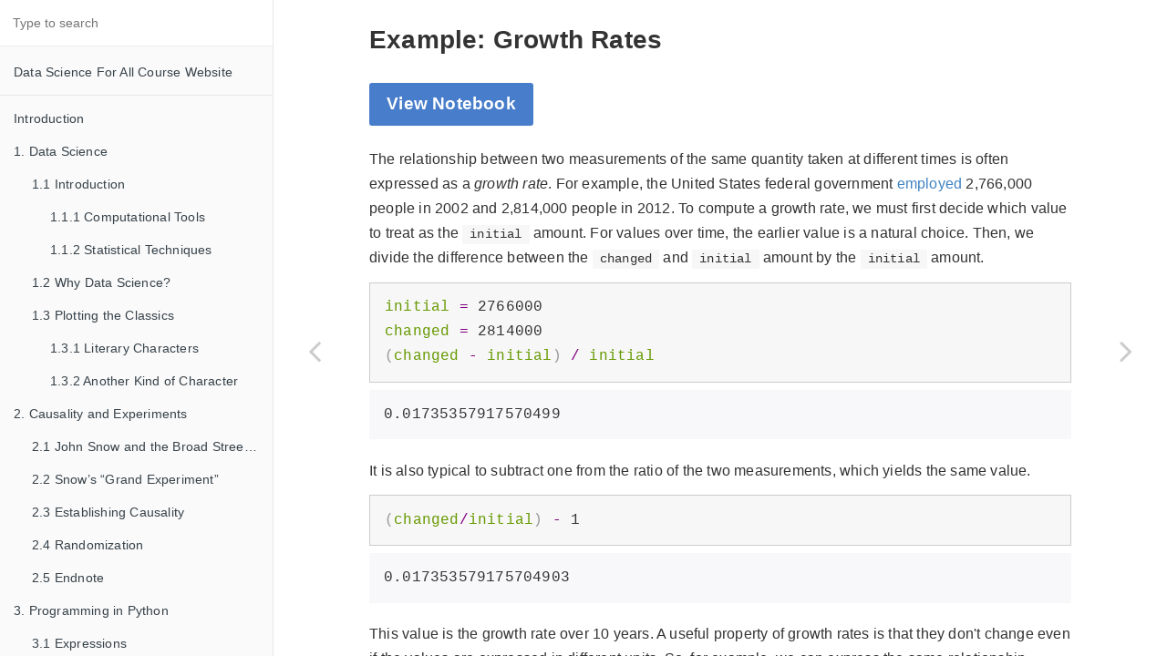

--- FILE ---
content_type: text/html; charset=utf-8
request_url: https://www.cs.cornell.edu/courses/cs1380/2018sp/textbook/chapters/03/3/1/example-growth-rates.html
body_size: 52308
content:

<!DOCTYPE HTML>
<html lang="" >
    <head>
        <meta charset="UTF-8">
        <meta content="text/html; charset=utf-8" http-equiv="Content-Type">
        <title>3.3.1 Example: Growth Rates · GitBook</title>
        <meta http-equiv="X-UA-Compatible" content="IE=edge" />
        <meta name="description" content="">
        <meta name="generator" content="GitBook 3.2.3">
        
        
        
    
    <link rel="stylesheet" href="../../../../gitbook/style.css">

    
            
                
                <link rel="stylesheet" href="../../../../gitbook/gitbook-plugin-highlight/website.css">
                
            
                
                <link rel="stylesheet" href="../../../../gitbook/gitbook-plugin-search/search.css">
                
            
                
                <link rel="stylesheet" href="../../../../gitbook/gitbook-plugin-fontsettings/website.css">
                
            
        

    

    
        
        <link rel="stylesheet" href="../../../../styles/website.css">
        
    
        
    
        
    
        
    
        
    
        
    

        
    
    
    <meta name="HandheldFriendly" content="true"/>
    <meta name="viewport" content="width=device-width, initial-scale=1, user-scalable=no">
    <meta name="apple-mobile-web-app-capable" content="yes">
    <meta name="apple-mobile-web-app-status-bar-style" content="black">
    <link rel="apple-touch-icon-precomposed" sizes="152x152" href="../../../../gitbook/images/apple-touch-icon-precomposed-152.png">
    <link rel="shortcut icon" href="../../../../gitbook/images/favicon.ico" type="image/x-icon">

    
    <link rel="next" href="../../4/call-expressions.html" />
    
    
    <link rel="prev" href="../names.html" />
    

    </head>
    <body>
        
<div class="book">
    <div class="book-summary">
        
            
<div id="book-search-input" role="search">
    <input type="text" placeholder="Type to search" />
</div>

            
                <nav role="navigation">
                


<ul class="summary">
    
    
    
        
        <li>
            <a href="http://www.cs.cornell.edu/courses/cs1380/2018sp/" target="_blank" class="custom-link">Data Science For All Course Website</a>
        </li>
    
    

    
    <li class="divider"></li>
    

    
        
        
    
        <li class="chapter " data-level="1.1" data-path="../../../../">
            
                <a href="../../../../">
            
                    
                    Introduction
            
                </a>
            

            
        </li>
    
        <li class="chapter " data-level="1.2" data-path="../../../01/what-is-data-science.html">
            
                <a href="../../../01/what-is-data-science.html">
            
                    
                    1. Data Science
            
                </a>
            

            
            <ul class="articles">
                
    
        <li class="chapter " data-level="1.2.1" data-path="../../../01/1/intro.html">
            
                <a href="../../../01/1/intro.html">
            
                    
                    1.1 Introduction
            
                </a>
            

            
            <ul class="articles">
                
    
        <li class="chapter " data-level="1.2.1.1" data-path="../../../01/1/1/computational-tools.html">
            
                <a href="../../../01/1/1/computational-tools.html">
            
                    
                    1.1.1 Computational Tools
            
                </a>
            

            
        </li>
    
        <li class="chapter " data-level="1.2.1.2" data-path="../../../01/1/2/statistical-techniques.html">
            
                <a href="../../../01/1/2/statistical-techniques.html">
            
                    
                    1.1.2 Statistical Techniques
            
                </a>
            

            
        </li>
    

            </ul>
            
        </li>
    
        <li class="chapter " data-level="1.2.2" data-path="../../../01/2/why-data-science.html">
            
                <a href="../../../01/2/why-data-science.html">
            
                    
                    1.2 Why Data Science?
            
                </a>
            

            
        </li>
    
        <li class="chapter " data-level="1.2.3" data-path="../../../01/3/plotting-the-classics.html">
            
                <a href="../../../01/3/plotting-the-classics.html">
            
                    
                    1.3 Plotting the Classics
            
                </a>
            

            
            <ul class="articles">
                
    
        <li class="chapter " data-level="1.2.3.1" data-path="../../../01/3/1/literary-characters.html">
            
                <a href="../../../01/3/1/literary-characters.html">
            
                    
                    1.3.1 Literary Characters
            
                </a>
            

            
        </li>
    
        <li class="chapter " data-level="1.2.3.2" data-path="../../../01/3/2/another-kind-of-character.html">
            
                <a href="../../../01/3/2/another-kind-of-character.html">
            
                    
                    1.3.2 Another Kind of Character
            
                </a>
            

            
        </li>
    

            </ul>
            
        </li>
    

            </ul>
            
        </li>
    
        <li class="chapter " data-level="1.3" data-path="../../../02/causality-and-experiments.html">
            
                <a href="../../../02/causality-and-experiments.html">
            
                    
                    2. Causality and Experiments
            
                </a>
            

            
            <ul class="articles">
                
    
        <li class="chapter " data-level="1.3.1" data-path="../../../02/1/observation-and-visualization-john-snow-and-the-broad-street-pump.html">
            
                <a href="../../../02/1/observation-and-visualization-john-snow-and-the-broad-street-pump.html">
            
                    
                    2.1 John Snow and the Broad Street Pump
            
                </a>
            

            
        </li>
    
        <li class="chapter " data-level="1.3.2" data-path="../../../02/2/snow-s-grand-experiment.html">
            
                <a href="../../../02/2/snow-s-grand-experiment.html">
            
                    
                    2.2 Snow’s “Grand Experiment”
            
                </a>
            

            
        </li>
    
        <li class="chapter " data-level="1.3.3" data-path="../../../02/3/establishing-causality.html">
            
                <a href="../../../02/3/establishing-causality.html">
            
                    
                    2.3 Establishing Causality
            
                </a>
            

            
        </li>
    
        <li class="chapter " data-level="1.3.4" data-path="../../../02/4/randomization.html">
            
                <a href="../../../02/4/randomization.html">
            
                    
                    2.4 Randomization
            
                </a>
            

            
        </li>
    
        <li class="chapter " data-level="1.3.5" data-path="../../../02/5/endnote.html">
            
                <a href="../../../02/5/endnote.html">
            
                    
                    2.5 Endnote
            
                </a>
            

            
        </li>
    

            </ul>
            
        </li>
    
        <li class="chapter " data-level="1.4" data-path="../../programming-in-python.html">
            
                <a href="../../programming-in-python.html">
            
                    
                    3. Programming in Python
            
                </a>
            

            
            <ul class="articles">
                
    
        <li class="chapter " data-level="1.4.1" data-path="../../1/expressions.html">
            
                <a href="../../1/expressions.html">
            
                    
                    3.1 Expressions
            
                </a>
            

            
        </li>
    
        <li class="chapter " data-level="1.4.2" data-path="../../2/numbers.html">
            
                <a href="../../2/numbers.html">
            
                    
                    3.2 Numbers
            
                </a>
            

            
        </li>
    
        <li class="chapter " data-level="1.4.3" data-path="../names.html">
            
                <a href="../names.html">
            
                    
                    3.3 Names
            
                </a>
            

            
            <ul class="articles">
                
    
        <li class="chapter active" data-level="1.4.3.1" data-path="example-growth-rates.html">
            
                <a href="example-growth-rates.html">
            
                    
                    3.3.1 Example: Growth Rates
            
                </a>
            

            
        </li>
    

            </ul>
            
        </li>
    
        <li class="chapter " data-level="1.4.4" data-path="../../4/call-expressions.html">
            
                <a href="../../4/call-expressions.html">
            
                    
                    3.4 Call Expressions
            
                </a>
            

            
        </li>
    

            </ul>
            
        </li>
    
        <li class="chapter " data-level="1.5" data-path="../../../04/data-types.html">
            
                <a href="../../../04/data-types.html">
            
                    
                    4. Data Types
            
                </a>
            

            
            <ul class="articles">
                
    
        <li class="chapter " data-level="1.5.1" data-path="../../../04/1/strings.html">
            
                <a href="../../../04/1/strings.html">
            
                    
                    4.1 Strings
            
                </a>
            

            
            <ul class="articles">
                
    
        <li class="chapter " data-level="1.5.1.1" data-path="../../../04/1/1/string-methods.html">
            
                <a href="../../../04/1/1/string-methods.html">
            
                    
                    4.1.1 String Methods
            
                </a>
            

            
        </li>
    

            </ul>
            
        </li>
    
        <li class="chapter " data-level="1.5.2" data-path="../../../04/2/comparisons.html">
            
                <a href="../../../04/2/comparisons.html">
            
                    
                    4.2 Comparisons
            
                </a>
            

            
        </li>
    
        <li class="chapter " data-level="1.5.3" data-path="../../../04/3/sequences.html">
            
                <a href="../../../04/3/sequences.html">
            
                    
                    4.3 Sequences
            
                </a>
            

            
        </li>
    
        <li class="chapter " data-level="1.5.4" data-path="../../../04/4/arrays.html">
            
                <a href="../../../04/4/arrays.html">
            
                    
                    4.4 Arrays
            
                </a>
            

            
        </li>
    
        <li class="chapter " data-level="1.5.5" data-path="../../../04/5/ranges.html">
            
                <a href="../../../04/5/ranges.html">
            
                    
                    4.5 Ranges
            
                </a>
            

            
        </li>
    
        <li class="chapter " data-level="1.5.6" data-path="../../../04/6/more-on-arrays.html">
            
                <a href="../../../04/6/more-on-arrays.html">
            
                    
                    4.6 More on Arrays
            
                </a>
            

            
        </li>
    

            </ul>
            
        </li>
    
        <li class="chapter " data-level="1.6" data-path="../../../05/tables.html">
            
                <a href="../../../05/tables.html">
            
                    
                    5. Tables
            
                </a>
            

            
            <ul class="articles">
                
    
        <li class="chapter " data-level="1.6.1" data-path="../../../05/1/sorting-rows.html">
            
                <a href="../../../05/1/sorting-rows.html">
            
                    
                    5.1 Sorting Rows
            
                </a>
            

            
        </li>
    
        <li class="chapter " data-level="1.6.2" data-path="../../../05/2/selecting-rows.html">
            
                <a href="../../../05/2/selecting-rows.html">
            
                    
                    5.2 Selecting Rows
            
                </a>
            

            
        </li>
    
        <li class="chapter " data-level="1.6.3" data-path="../../../05/3/example-trends-in-the-population-of-the-united-states.html">
            
                <a href="../../../05/3/example-trends-in-the-population-of-the-united-states.html">
            
                    
                    5.3 Example: Population Trends
            
                </a>
            

            
        </li>
    
        <li class="chapter " data-level="1.6.4" data-path="../../../05/4/example-gender-ratio-in-the-us-population.html">
            
                <a href="../../../05/4/example-gender-ratio-in-the-us-population.html">
            
                    
                    5.4 Example: Trends in Gender
            
                </a>
            

            
        </li>
    

            </ul>
            
        </li>
    
        <li class="chapter " data-level="1.7" data-path="../../../06/visualization.html">
            
                <a href="../../../06/visualization.html">
            
                    
                    6. Visualization
            
                </a>
            

            
            <ul class="articles">
                
    
        <li class="chapter " data-level="1.7.1" data-path="../../../06/1/visualizing-categorical-distributions.html">
            
                <a href="../../../06/1/visualizing-categorical-distributions.html">
            
                    
                    6.1 Categorical Distributions
            
                </a>
            

            
        </li>
    
        <li class="chapter " data-level="1.7.2" data-path="../../../06/2/visualizing-numerical-distributions.html">
            
                <a href="../../../06/2/visualizing-numerical-distributions.html">
            
                    
                    6.2 Numerical Distributions
            
                </a>
            

            
        </li>
    
        <li class="chapter " data-level="1.7.3" data-path="../../../06/3/overlaid-graphs.html">
            
                <a href="../../../06/3/overlaid-graphs.html">
            
                    
                    6.3 Overlaid Graphs
            
                </a>
            

            
        </li>
    

            </ul>
            
        </li>
    
        <li class="chapter " data-level="1.8" data-path="../../../07/functions-and-tables.html">
            
                <a href="../../../07/functions-and-tables.html">
            
                    
                    7. Functions and Tables
            
                </a>
            

            
            <ul class="articles">
                
    
        <li class="chapter " data-level="1.8.1" data-path="../../../07/1/applying-a-function-to-a-column.html">
            
                <a href="../../../07/1/applying-a-function-to-a-column.html">
            
                    
                    7.1 Applying Functions to Columns
            
                </a>
            

            
        </li>
    
        <li class="chapter " data-level="1.8.2" data-path="../../../07/2/classifying-by-one-variable.html">
            
                <a href="../../../07/2/classifying-by-one-variable.html">
            
                    
                    7.2 Classifying by One Variable
            
                </a>
            

            
        </li>
    
        <li class="chapter " data-level="1.8.3" data-path="../../../07/3/cross-classifying-by-more-than-one-variable.html">
            
                <a href="../../../07/3/cross-classifying-by-more-than-one-variable.html">
            
                    
                    7.3 Cross-Classifying
            
                </a>
            

            
        </li>
    
        <li class="chapter " data-level="1.8.4" data-path="../../../07/4/joining-tables-by-columns.html">
            
                <a href="../../../07/4/joining-tables-by-columns.html">
            
                    
                    7.4 Joining Tables by Columns
            
                </a>
            

            
        </li>
    
        <li class="chapter " data-level="1.8.5" data-path="../../../07/5/bike-sharing-in-the-bay-area.html">
            
                <a href="../../../07/5/bike-sharing-in-the-bay-area.html">
            
                    
                    7.5 Bike Sharing in the Bay Area
            
                </a>
            

            
        </li>
    

            </ul>
            
        </li>
    
        <li class="chapter " data-level="1.9" data-path="../../../08/randomness.html">
            
                <a href="../../../08/randomness.html">
            
                    
                    8. Randomness
            
                </a>
            

            
            <ul class="articles">
                
    
        <li class="chapter " data-level="1.9.1" data-path="../../../08/1/conditional-statements.html">
            
                <a href="../../../08/1/conditional-statements.html">
            
                    
                    8.1 Conditional Statements
            
                </a>
            

            
        </li>
    
        <li class="chapter " data-level="1.9.2" data-path="../../../08/2/iteration.html">
            
                <a href="../../../08/2/iteration.html">
            
                    
                    8.2 Iteration
            
                </a>
            

            
        </li>
    
        <li class="chapter " data-level="1.9.3" data-path="../../../08/3/monty-hall-problem.html">
            
                <a href="../../../08/3/monty-hall-problem.html">
            
                    
                    8.3 The Monty Hall Problem
            
                </a>
            

            
        </li>
    
        <li class="chapter " data-level="1.9.4" data-path="../../../08/4/finding-probabilities.html">
            
                <a href="../../../08/4/finding-probabilities.html">
            
                    
                    8.4 Finding Probabilities
            
                </a>
            

            
        </li>
    
        <li class="chapter " data-level="1.9.5" data-path="../../../08/5/sampling.html">
            
                <a href="../../../08/5/sampling.html">
            
                    
                    8.5 Sampling
            
                </a>
            

            
        </li>
    

            </ul>
            
        </li>
    
        <li class="chapter " data-level="1.10" data-path="../../../09/empirical-distributions.html">
            
                <a href="../../../09/empirical-distributions.html">
            
                    
                    9. Empirical Distributions
            
                </a>
            

            
            <ul class="articles">
                
    
        <li class="chapter " data-level="1.10.1" data-path="../../../09/1/sampling_from_a_population.html">
            
                <a href="../../../09/1/sampling_from_a_population.html">
            
                    
                    9.1 Sampling from a Population
            
                </a>
            

            
        </li>
    
        <li class="chapter " data-level="1.10.2" data-path="../../../09/2/at-the-roulette-table.html">
            
                <a href="../../../09/2/at-the-roulette-table.html">
            
                    
                    9.2 At the Roulette Table
            
                </a>
            

            
        </li>
    
        <li class="chapter " data-level="1.10.3" data-path="../../../09/3/empirical-distribution-of-a-statistic.html">
            
                <a href="../../../09/3/empirical-distribution-of-a-statistic.html">
            
                    
                    9.3 Empirical Distibution of a Statistic
            
                </a>
            

            
        </li>
    

            </ul>
            
        </li>
    
        <li class="chapter " data-level="1.11" data-path="../../../10/testing-hypotheses.html">
            
                <a href="../../../10/testing-hypotheses.html">
            
                    
                    10. Testing Hypotheses
            
                </a>
            

            
            <ul class="articles">
                
    
        <li class="chapter " data-level="1.11.1" data-path="../../../10/1/jury-selection.html">
            
                <a href="../../../10/1/jury-selection.html">
            
                    
                    10.1 Jury Selection
            
                </a>
            

            
        </li>
    
        <li class="chapter " data-level="1.11.2" data-path="../../../10/2/terminology-of-testing.html">
            
                <a href="../../../10/2/terminology-of-testing.html">
            
                    
                    10.2 Terminology of Testing
            
                </a>
            

            
        </li>
    
        <li class="chapter " data-level="1.11.3" data-path="../../../10/3/error-probabilities.html">
            
                <a href="../../../10/3/error-probabilities.html">
            
                    
                    10.3 Error Probabilities
            
                </a>
            

            
        </li>
    
        <li class="chapter " data-level="1.11.4" data-path="../../../10/4/example-deflategate.html">
            
                <a href="../../../10/4/example-deflategate.html">
            
                    
                    10.4 Example: Deflategate
            
                </a>
            

            
        </li>
    

            </ul>
            
        </li>
    
        <li class="chapter " data-level="1.12" data-path="../../../11/estimation.html">
            
                <a href="../../../11/estimation.html">
            
                    
                    11. Estimation
            
                </a>
            

            
            <ul class="articles">
                
    
        <li class="chapter " data-level="1.12.1" data-path="../../../11/1/percentiles.html">
            
                <a href="../../../11/1/percentiles.html">
            
                    
                    11.1 Percentiles
            
                </a>
            

            
        </li>
    
        <li class="chapter " data-level="1.12.2" data-path="../../../11/2/bootstrap.html">
            
                <a href="../../../11/2/bootstrap.html">
            
                    
                    11.2 The Bootstrap
            
                </a>
            

            
        </li>
    
        <li class="chapter " data-level="1.12.3" data-path="../../../11/3/confidence-intervals.html">
            
                <a href="../../../11/3/confidence-intervals.html">
            
                    
                    11.3 Confidence Intervals
            
                </a>
            

            
        </li>
    
        <li class="chapter " data-level="1.12.4" data-path="../../../11/4/using-confidence-intervals.html">
            
                <a href="../../../11/4/using-confidence-intervals.html">
            
                    
                    11.4 Using Confidence Intervals
            
                </a>
            

            
        </li>
    

            </ul>
            
        </li>
    
        <li class="chapter " data-level="1.13" data-path="../../../12/why-the-mean-matters.html">
            
                <a href="../../../12/why-the-mean-matters.html">
            
                    
                    12. Why the Mean Matters
            
                </a>
            

            
            <ul class="articles">
                
    
        <li class="chapter " data-level="1.13.1" data-path="../../../12/1/properties-of-the-mean.html">
            
                <a href="../../../12/1/properties-of-the-mean.html">
            
                    
                    12.1 Properties of the Mean
            
                </a>
            

            
        </li>
    
        <li class="chapter " data-level="1.13.2" data-path="../../../12/2/variability.html">
            
                <a href="../../../12/2/variability.html">
            
                    
                    12.2 Variability
            
                </a>
            

            
        </li>
    
        <li class="chapter " data-level="1.13.3" data-path="../../../12/3/sd-and-the-normal-curve.html">
            
                <a href="../../../12/3/sd-and-the-normal-curve.html">
            
                    
                    12.3 The SD and the Normal Curve
            
                </a>
            

            
        </li>
    
        <li class="chapter " data-level="1.13.4" data-path="../../../12/4/central-limit-theorem.html">
            
                <a href="../../../12/4/central-limit-theorem.html">
            
                    
                    12.4 The Central Limit Theorem
            
                </a>
            

            
        </li>
    
        <li class="chapter " data-level="1.13.5" data-path="../../../12/5/variability-of-the-sample-mean.html">
            
                <a href="../../../12/5/variability-of-the-sample-mean.html">
            
                    
                    12.5 The Variability of the Sample Mean
            
                </a>
            

            
        </li>
    
        <li class="chapter " data-level="1.13.6" data-path="../../../12/6/choosing-a-sample-size.html">
            
                <a href="../../../12/6/choosing-a-sample-size.html">
            
                    
                    12.6 Choosing a Sample Size
            
                </a>
            

            
        </li>
    

            </ul>
            
        </li>
    
        <li class="chapter " data-level="1.14" data-path="../../../13/prediction.html">
            
                <a href="../../../13/prediction.html">
            
                    
                    13. Prediction
            
                </a>
            

            
            <ul class="articles">
                
    
        <li class="chapter " data-level="1.14.1" data-path="../../../13/1/correlation.html">
            
                <a href="../../../13/1/correlation.html">
            
                    
                    13.1 Correlation
            
                </a>
            

            
        </li>
    
        <li class="chapter " data-level="1.14.2" data-path="../../../13/2/regression-line.html">
            
                <a href="../../../13/2/regression-line.html">
            
                    
                    13.2 The Regression Line
            
                </a>
            

            
        </li>
    
        <li class="chapter " data-level="1.14.3" data-path="../../../13/3/method-of-least-squares.html">
            
                <a href="../../../13/3/method-of-least-squares.html">
            
                    
                    13.3 The Method of Least Squares
            
                </a>
            

            
        </li>
    
        <li class="chapter " data-level="1.14.4" data-path="../../../13/4/least-squares-regression.html">
            
                <a href="../../../13/4/least-squares-regression.html">
            
                    
                    13.4 Least Squares Regression
            
                </a>
            

            
        </li>
    
        <li class="chapter " data-level="1.14.5" data-path="../../../13/5/visual-diagnostics.html">
            
                <a href="../../../13/5/visual-diagnostics.html">
            
                    
                    13.5 Visual Diagnostics
            
                </a>
            

            
        </li>
    
        <li class="chapter " data-level="1.14.6" data-path="../../../13/6/numerical-diagnostics.html">
            
                <a href="../../../13/6/numerical-diagnostics.html">
            
                    
                    13.6 Numerical Diagnostics
            
                </a>
            

            
        </li>
    

            </ul>
            
        </li>
    
        <li class="chapter " data-level="1.15" data-path="../../../14/inference-for-regression.html">
            
                <a href="../../../14/inference-for-regression.html">
            
                    
                    14. Inference for Regression
            
                </a>
            

            
            <ul class="articles">
                
    
        <li class="chapter " data-level="1.15.1" data-path="../../../14/1/regression-model.html">
            
                <a href="../../../14/1/regression-model.html">
            
                    
                    14.1 A Regression Model
            
                </a>
            

            
        </li>
    
        <li class="chapter " data-level="1.15.2" data-path="../../../14/2/inference-for-the-true-slope.html">
            
                <a href="../../../14/2/inference-for-the-true-slope.html">
            
                    
                    14.2 Inference for the True Slope
            
                </a>
            

            
        </li>
    
        <li class="chapter " data-level="1.15.3" data-path="../../../14/3/prediction-intervals.html">
            
                <a href="../../../14/3/prediction-intervals.html">
            
                    
                    14.3 Prediction Intervals
            
                </a>
            

            
        </li>
    

            </ul>
            
        </li>
    
        <li class="chapter " data-level="1.16" data-path="../../../15/classification.html">
            
                <a href="../../../15/classification.html">
            
                    
                    15. Classification
            
                </a>
            

            
            <ul class="articles">
                
    
        <li class="chapter " data-level="1.16.1" data-path="../../../15/1/nearest-neighbors.html">
            
                <a href="../../../15/1/nearest-neighbors.html">
            
                    
                    15.1 Nearest Neighbors
            
                </a>
            

            
        </li>
    
        <li class="chapter " data-level="1.16.2" data-path="../../../15/2/training-and-testing.html">
            
                <a href="../../../15/2/training-and-testing.html">
            
                    
                    15.2 Training and Testing
            
                </a>
            

            
        </li>
    
        <li class="chapter " data-level="1.16.3" data-path="../../../15/3/rows-of-tables.html">
            
                <a href="../../../15/3/rows-of-tables.html">
            
                    
                    15.3 Rows of Tables
            
                </a>
            

            
        </li>
    
        <li class="chapter " data-level="1.16.4" data-path="../../../15/4/implementing-the-classifier.html">
            
                <a href="../../../15/4/implementing-the-classifier.html">
            
                    
                    15.4 Implementing the Classifier
            
                </a>
            

            
        </li>
    
        <li class="chapter " data-level="1.16.5" data-path="../../../15/5/accuracy-of-the-classifier.html">
            
                <a href="../../../15/5/accuracy-of-the-classifier.html">
            
                    
                    15.5 The Accuracy of the Classifier
            
                </a>
            

            
        </li>
    
        <li class="chapter " data-level="1.16.6" data-path="../../../15/6/multiple-regression.html">
            
                <a href="../../../15/6/multiple-regression.html">
            
                    
                    15.6 Multiple Regression
            
                </a>
            

            
        </li>
    

            </ul>
            
        </li>
    
        <li class="chapter " data-level="1.17" data-path="../../../16/comparing-two-samples.html">
            
                <a href="../../../16/comparing-two-samples.html">
            
                    
                    16. Comparing Two Samples
            
                </a>
            

            
            <ul class="articles">
                
    
        <li class="chapter " data-level="1.17.1" data-path="../../../16/1/two-categorical-distributions.html">
            
                <a href="../../../16/1/two-categorical-distributions.html">
            
                    
                    16.1 Two Categorical Distributions
            
                </a>
            

            
        </li>
    
        <li class="chapter " data-level="1.17.2" data-path="../../../16/2/ab-testing.html">
            
                <a href="../../../16/2/ab-testing.html">
            
                    
                    16.2 A/B Testing
            
                </a>
            

            
        </li>
    
        <li class="chapter " data-level="1.17.3" data-path="../../../16/3/causality.html">
            
                <a href="../../../16/3/causality.html">
            
                    
                    16.3 Causality
            
                </a>
            

            
        </li>
    

            </ul>
            
        </li>
    
        <li class="chapter " data-level="1.18" data-path="../../../17/updating-predictions.html">
            
                <a href="../../../17/updating-predictions.html">
            
                    
                    17. Updating Predictions
            
                </a>
            

            
            <ul class="articles">
                
    
        <li class="chapter " data-level="1.18.1" data-path="../../../17/1/more-likely-than-not-binary-classifier.html">
            
                <a href="../../../17/1/more-likely-than-not-binary-classifier.html">
            
                    
                    17.1 A "More Likely Than Not" Binary Classifier
            
                </a>
            

            
        </li>
    
        <li class="chapter " data-level="1.18.2" data-path="../../../17/2/making-decisions.html">
            
                <a href="../../../17/2/making-decisions.html">
            
                    
                    17.2 Making Decisions
            
                </a>
            

            
        </li>
    

            </ul>
            
        </li>
    

    

    <li class="divider"></li>

    <li>
        <a href="https://www.gitbook.com" target="blank" class="gitbook-link">
            Published with GitBook
        </a>
    </li>
</ul>


                </nav>
            
        
    </div>

    <div class="book-body">
        
            <div class="body-inner">
                
                    

<div class="book-header" role="navigation">
    

    <!-- Title -->
    <h1>
        <i class="fa fa-circle-o-notch fa-spin"></i>
        <a href="../../../.." >3.3.1 Example: Growth Rates</a>
    </h1>
</div>




                    <div class="page-wrapper" tabindex="-1" role="main">
                        <div class="page-inner">
                            
<div id="book-search-results">
    <div class="search-noresults">
    
                                <section class="normal markdown-section">
                                
                                <h2 id="example-growth-rates">Example: Growth Rates</h2>
<div id="ipython-notebook">
            <a class="interact-button" href="https://github.com/datascienceforall/dsfa-2018sp-public/blob/master/textbook/Growth.ipynb" target="_blank">View Notebook</a>

<script type="text/x-mathjax-config">
  MathJax.Hub.Config({
    tex2jax: {
      inlineMath: [['$','$']],
      processEscapes: true
    }
  });
</script>
<div class="inner_cell">
<div class="text_cell_render border-box-sizing rendered_html">
<p>The relationship between two measurements of the same quantity taken at different times is often expressed as a <em>growth rate</em>. For example, the United States federal government <a href="http://www.bls.gov/opub/mlr/2013/article/industry-employment-and-output-projections-to-2022-1.htm" target="_blank">employed</a> 2,766,000 people in 2002 and 2,814,000 people in 2012. To compute a growth rate, we must first decide which value to treat as the <code>initial</code> amount. For values over time, the earlier value is a natural choice. Then, we divide the difference between the <code>changed</code> and <code>initial</code> amount by the <code>initial</code> amount.</p></div></div>
<div class="inner_cell">
    <div class="input_area">
<div class=" highlight hl-ipython3"><pre><span></span><span class="n">initial</span> <span class="o">=</span> <span class="mi">2766000</span>
<span class="n">changed</span> <span class="o">=</span> <span class="mi">2814000</span>
<span class="p">(</span><span class="n">changed</span> <span class="o">-</span> <span class="n">initial</span><span class="p">)</span> <span class="o">/</span> <span class="n">initial</span>
</pre></div></div></div>
<div class="output_text output_subarea output_execute_result">
<pre>0.01735357917570499</pre></div>
<div class="inner_cell">
<div class="text_cell_render border-box-sizing rendered_html">
<p>It is also typical to subtract one from the ratio of the two measurements, which yields the same value.</p></div></div>
<div class="inner_cell">
    <div class="input_area">
<div class=" highlight hl-ipython3"><pre><span></span><span class="p">(</span><span class="n">changed</span><span class="o">/</span><span class="n">initial</span><span class="p">)</span> <span class="o">-</span> <span class="mi">1</span>
</pre></div></div></div>
<div class="output_text output_subarea output_execute_result">
<pre>0.017353579175704903</pre></div>
<div class="inner_cell">
<div class="text_cell_render border-box-sizing rendered_html">
<p>This value is the growth rate over 10 years. A useful property of growth rates is that they don&apos;t change even if the values are expressed in different units. So, for example, we can express the same relationship between thousands of people in 2002 and 2012.</p></div></div>
<div class="inner_cell">
    <div class="input_area">
<div class=" highlight hl-ipython3"><pre><span></span><span class="n">initial</span> <span class="o">=</span> <span class="mi">2766</span>
<span class="n">changed</span> <span class="o">=</span> <span class="mi">2814</span>
<span class="p">(</span><span class="n">changed</span><span class="o">/</span><span class="n">initial</span><span class="p">)</span> <span class="o">-</span> <span class="mi">1</span>
</pre></div></div></div>
<div class="output_text output_subarea output_execute_result">
<pre>0.017353579175704903</pre></div>
<div class="inner_cell">
<div class="text_cell_render border-box-sizing rendered_html">
<p>In 10 years, the number of employees of the US Federal Government has increased by only 1.74%. In that time, the total expenditures of the US Federal Government increased from \$2.37 trillion to \$3.38 trillion in 2012.</p></div></div>
<div class="inner_cell">
    <div class="input_area">
<div class=" highlight hl-ipython3"><pre><span></span><span class="n">initial</span> <span class="o">=</span> <span class="mf">2.37</span>
<span class="n">changed</span> <span class="o">=</span> <span class="mf">3.38</span>
<span class="p">(</span><span class="n">changed</span><span class="o">/</span><span class="n">initial</span><span class="p">)</span> <span class="o">-</span> <span class="mi">1</span>
</pre></div></div></div>
<div class="output_text output_subarea output_execute_result">
<pre>0.4261603375527425</pre></div>
<div class="inner_cell">
<div class="text_cell_render border-box-sizing rendered_html">
<p>A 42.6% increase in the federal budget is much larger than the 1.74% increase in federal employees. In fact, the number of federal employees has grown much more slowly than the population of the United States, which increased 9.21% in the same time period from 287.6 million people in 2002 to 314.1 million in 2012.</p></div></div>
<div class="inner_cell">
    <div class="input_area">
<div class=" highlight hl-ipython3"><pre><span></span><span class="n">initial</span> <span class="o">=</span> <span class="mf">287.6</span>
<span class="n">changed</span> <span class="o">=</span> <span class="mf">314.1</span>
<span class="p">(</span><span class="n">changed</span><span class="o">/</span><span class="n">initial</span><span class="p">)</span> <span class="o">-</span> <span class="mi">1</span>
</pre></div></div></div>
<div class="output_text output_subarea output_execute_result">
<pre>0.09214186369958277</pre></div>
<div class="inner_cell">
<div class="text_cell_render border-box-sizing rendered_html">
<p>A growth rate can be negative, representing a decrease in some value. For example, the number of manufacturing jobs in the US decreased from 15.3 million in 2002 to 11.9 million in 2012, a -22.2% growth rate.</p></div></div>
<div class="inner_cell">
    <div class="input_area">
<div class=" highlight hl-ipython3"><pre><span></span><span class="n">initial</span> <span class="o">=</span> <span class="mf">15.3</span>
<span class="n">changed</span> <span class="o">=</span> <span class="mf">11.9</span>
<span class="p">(</span><span class="n">changed</span><span class="o">/</span><span class="n">initial</span><span class="p">)</span> <span class="o">-</span> <span class="mi">1</span>
</pre></div></div></div>
<div class="output_text output_subarea output_execute_result">
<pre>-0.2222222222222222</pre></div>
<div class="inner_cell">
<div class="text_cell_render border-box-sizing rendered_html">
<p>An annual growth rate is a growth rate of some quantity over a single year. An annual growth rate of 0.035, accumulated each year for 10 years, gives a much larger ten-year growth rate of 0.41 (or 41%).</p></div></div>
<div class="inner_cell">
    <div class="input_area">
<div class=" highlight hl-ipython3"><pre><span></span><span class="mf">1.035</span> <span class="o">*</span> <span class="mf">1.035</span> <span class="o">*</span> <span class="mf">1.035</span> <span class="o">*</span> <span class="mf">1.035</span> <span class="o">*</span> <span class="mf">1.035</span> <span class="o">*</span> <span class="mf">1.035</span> <span class="o">*</span> <span class="mf">1.035</span> <span class="o">*</span> <span class="mf">1.035</span> <span class="o">*</span> <span class="mf">1.035</span> <span class="o">*</span> <span class="mf">1.035</span> <span class="o">-</span> <span class="mi">1</span>
</pre></div></div></div>
<div class="output_text output_subarea output_execute_result">
<pre>0.410598760621121</pre></div>
<div class="inner_cell">
<div class="text_cell_render border-box-sizing rendered_html">
<p>This same computation can be expressed using names and exponents.</p></div></div>
<div class="inner_cell">
    <div class="input_area">
<div class=" highlight hl-ipython3"><pre><span></span><span class="n">annual_growth_rate</span> <span class="o">=</span> <span class="mf">0.035</span>
<span class="n">ten_year_growth_rate</span> <span class="o">=</span> <span class="p">(</span><span class="mi">1</span> <span class="o">+</span> <span class="n">annual_growth_rate</span><span class="p">)</span> <span class="o">**</span> <span class="mi">10</span> <span class="o">-</span> <span class="mi">1</span>
<span class="n">ten_year_growth_rate</span>
</pre></div></div></div>
<div class="output_text output_subarea output_execute_result">
<pre>0.410598760621121</pre></div>
<div class="inner_cell">
<div class="text_cell_render border-box-sizing rendered_html">
<p>Likewise, a ten-year growth rate can be used to compute an equivalent annual growth rate. Below, <code>t</code> is the number of years that have passed between measurements. The following computes the annual growth rate of federal expenditures over the last 10 years.</p></div></div>
<div class="inner_cell">
    <div class="input_area">
<div class=" highlight hl-ipython3"><pre><span></span><span class="n">initial</span> <span class="o">=</span> <span class="mf">2.37</span>
<span class="n">changed</span> <span class="o">=</span> <span class="mf">3.38</span>
<span class="n">t</span> <span class="o">=</span> <span class="mi">10</span>
<span class="p">(</span><span class="n">changed</span><span class="o">/</span><span class="n">initial</span><span class="p">)</span> <span class="o">**</span> <span class="p">(</span><span class="mi">1</span><span class="o">/</span><span class="n">t</span><span class="p">)</span> <span class="o">-</span> <span class="mi">1</span>
</pre></div></div></div>
<div class="output_text output_subarea output_execute_result">
<pre>0.03613617208346853</pre></div>
<div class="inner_cell">
<div class="text_cell_render border-box-sizing rendered_html">
<p>The total growth over 10 years is equivalent to a 3.6% increase each year.</p></div></div>
<div class="inner_cell">
<div class="text_cell_render border-box-sizing rendered_html">
<p>In summary, a growth rate <code>g</code> is used to describe the relative size of an <code>initial</code> amount and a <code>changed</code> amount after some amount of time <code>t</code>. To compute $changed$, apply the growth rate <code>g</code> repeatedly, <code>t</code> times using exponentiation.</p>
<p><code>initial * (1 + g) ** t</code></p>
<p>To compute <code>g</code>, raise the total growth to the power of <code>1/t</code> and subtract one.</p>
<p><code>(changed/initial) ** (1/t) - 1</code></p></div></div></div>

                                
                                </section>
                            
    </div>
    <div class="search-results">
        <div class="has-results">
            
            <h1 class="search-results-title"><span class='search-results-count'></span> results matching "<span class='search-query'></span>"</h1>
            <ul class="search-results-list"></ul>
            
        </div>
        <div class="no-results">
            
            <h1 class="search-results-title">No results matching "<span class='search-query'></span>"</h1>
            
        </div>
    </div>
</div>

                        </div>
                    </div>
                
            </div>

            
                
                <a href="../names.html" class="navigation navigation-prev " aria-label="Previous page: 3.3 Names">
                    <i class="fa fa-angle-left"></i>
                </a>
                
                
                <a href="../../4/call-expressions.html" class="navigation navigation-next " aria-label="Next page: 3.4 Call Expressions">
                    <i class="fa fa-angle-right"></i>
                </a>
                
            
        
    </div>

    <script>
        var gitbook = gitbook || [];
        gitbook.push(function() {
            gitbook.page.hasChanged({"page":{"title":"3.3.1 Example: Growth Rates","level":"1.4.3.1","depth":3,"next":{"title":"3.4 Call Expressions","level":"1.4.4","depth":2,"path":"chapters/03/4/call-expressions.md","ref":"chapters/03/4/call-expressions.md","articles":[]},"previous":{"title":"3.3 Names","level":"1.4.3","depth":2,"path":"chapters/03/3/names.md","ref":"chapters/03/3/names.md","articles":[{"title":"3.3.1 Example: Growth Rates","level":"1.4.3.1","depth":3,"path":"chapters/03/3/1/example-growth-rates.md","ref":"chapters/03/3/1/example-growth-rates.md","articles":[]}]},"dir":"ltr"},"config":{"plugins":[{"name":"mathjax","version":"git+https://github.com/datascienceforall/plugin-mathjax.git#1.1.2-fix-cdn"}],"styles":{"website":"styles/website.css","pdf":"styles/pdf.css","epub":"styles/epub.css","mobi":"styles/mobi.css","ebook":"styles/ebook.css","print":"styles/print.css"},"pluginsConfig":{"mathjax":{"forceSVG":false,"version":"2.6-latest"},"highlight":{},"search":{},"lunr":{"maxIndexSize":1000000,"ignoreSpecialCharacters":false},"sharing":{"facebook":true,"twitter":true,"google":false,"weibo":false,"instapaper":false,"vk":false,"all":["facebook","google","twitter","weibo","instapaper"]},"fontsettings":{"theme":"white","family":"sans","size":2},"theme-default":{"styles":{"website":"styles/website.css","pdf":"styles/pdf.css","epub":"styles/epub.css","mobi":"styles/mobi.css","ebook":"styles/ebook.css","print":"styles/print.css"},"showLevel":false}},"theme":"default","pdf":{"pageNumbers":true,"fontSize":12,"fontFamily":"Arial","paperSize":"a4","chapterMark":"pagebreak","pageBreaksBefore":"/","margin":{"right":62,"left":62,"top":56,"bottom":56}},"structure":{"langs":"LANGS.md","readme":"README.md","glossary":"GLOSSARY.md","summary":"SUMMARY.md"},"variables":{},"links":{"sidebar":{"Data Science For All Course Website":"http://www.cs.cornell.edu/courses/cs1380/2018sp/"}},"gitbook":"3.x.x"},"file":{"path":"chapters/03/3/1/example-growth-rates.md","mtime":"2018-01-22T15:29:57.000Z","type":"markdown"},"gitbook":{"version":"3.2.3","time":"2018-05-17T18:02:23.976Z"},"basePath":"../../../..","book":{"language":""}});
        });
    </script>
</div>

        
    <script src="../../../../gitbook/gitbook.js"></script>
    <script src="../../../../gitbook/theme.js"></script>
    
        
        <script src="https://cdnjs.cloudflare.com/ajax/libs/mathjax/2.7.1/MathJax.js?config=TeX-AMS-MML_HTMLorMML"></script>
        
    
        
        <script src="../../../../gitbook/gitbook-plugin-mathjax/plugin.js"></script>
        
    
        
        <script src="../../../../gitbook/gitbook-plugin-search/search-engine.js"></script>
        
    
        
        <script src="../../../../gitbook/gitbook-plugin-search/search.js"></script>
        
    
        
        <script src="../../../../gitbook/gitbook-plugin-lunr/lunr.min.js"></script>
        
    
        
        <script src="../../../../gitbook/gitbook-plugin-lunr/search-lunr.js"></script>
        
    
        
        <script src="../../../../gitbook/gitbook-plugin-sharing/buttons.js"></script>
        
    
        
        <script src="../../../../gitbook/gitbook-plugin-fontsettings/fontsettings.js"></script>
        
    

    </body>
</html>



--- FILE ---
content_type: text/css
request_url: https://www.cs.cornell.edu/courses/cs1380/2018sp/textbook/styles/website.css
body_size: 1091
content:
/* Interact button */

#ipython-notebook .interact-button
{
  background-color:#477DCA;
  border-radius:3px;
  color:#FFF;
  display:inline-block;
  font-size:1.2em;
  font-weight:700;
  margin-bottom:1.2em;
  padding:.4em 1em;
}

#ipython-notebook .interact-button:hover,#ipython-notebook .interact-button:focus
{
  text-decoration:none;
}

/* Code cells */

.input_area pre {
  border: 1px solid #CCC;
  margin-bottom: 8px;
}

.output_text pre {
  background-color: #F8F8FB;
}

.output_html,.output_png::before
{
  padding:1em 1.5em;
}

.ansicyan,pre .kn
{
  color:#0080FF;
}

.ansigreen,pre .n,pre .nb
{
  color:#690;
}

.ansired
{
  color:red;
}

pre .nn
{
  color:#FFC0CB;
}

.output_png img,p img
{
  max-width:100%;
}

pre .o,pre .k
{
  color:purple;
}

pre .p,pre .c
{
  color:#999;
}

.hl-ipython3 pre::before,.output_subarea pre::before,.output_html::before,.output_png::before
{
  color:#ccc;
  float:left;
  margin-bottom:.25em;
  width:100%;
}

blockquote
{
  background-color:rgba(245,245,245,0.8);
  border-left:5px solid #eee;
}

blockquote p
{
  margin-top:0;
}


--- FILE ---
content_type: application/javascript
request_url: https://www.cs.cornell.edu/courses/cs1380/2018sp/textbook/gitbook/gitbook-plugin-search/search-engine.js
body_size: 1268
content:
require([
    'gitbook',
    'jquery'
], function(gitbook, $) {
    // Global search objects
    var engine      = null;
    var initialized = false;

    // Set a new search engine
    function setEngine(Engine, config) {
        initialized = false;
        engine      = new Engine(config);

        init(config);
    }

    // Initialize search engine with config
    function init(config) {
        if (!engine) throw new Error('No engine set for research. Set an engine using gitbook.research.setEngine(Engine).');

        return engine.init(config)
        .then(function() {
            initialized = true;
            gitbook.events.trigger('search.ready');
        });
    }

    // Launch search for query q
    function query(q, offset, length) {
        if (!initialized) throw new Error('Search has not been initialized');
        return engine.search(q, offset, length);
    }

    // Get stats about search
    function getEngine() {
        return engine? engine.name : null;
    }

    function isInitialized() {
        return initialized;
    }

    // Initialize gitbook.search
    gitbook.search = {
        setEngine:     setEngine,
        getEngine:     getEngine,
        query:         query,
        isInitialized: isInitialized
    };
});

--- FILE ---
content_type: application/javascript
request_url: https://www.cs.cornell.edu/courses/cs1380/2018sp/textbook/gitbook/gitbook-plugin-mathjax/plugin.js
body_size: 191
content:
require(["gitbook"], function(gitbook) {
    MathJax.Hub.Config({
        tex2jax: {}
    });


    gitbook.events.bind("page.change", function() {
        MathJax.Hub.Typeset()
    });
});

